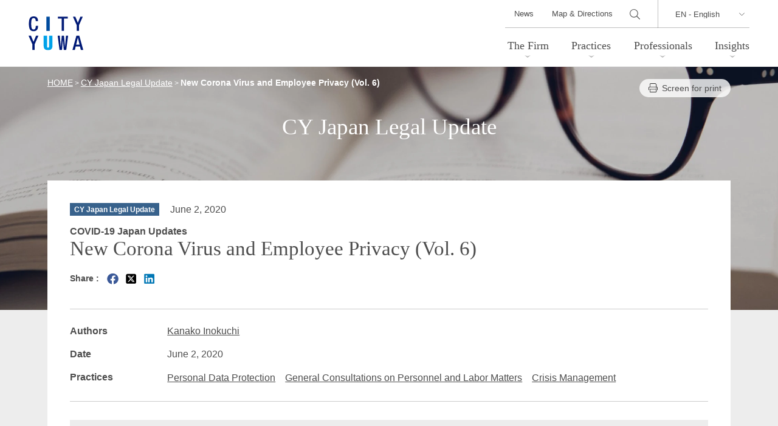

--- FILE ---
content_type: text/html; charset=UTF-8
request_url: https://www.city-yuwa.com/global/en/legalupdate/covid-19_vol6/
body_size: 8179
content:
<!DOCTYPE html>
<html lang="en-US">
<head>
<meta charset="UTF-8" />
<meta http-equiv="X-UA-Compatible" content="IE=edge" />
<meta name="viewport" content="width=device-width, initial-scale=1.0" />
<link rel="shortcut icon" sizes="16x16 24x24 32x32 48x48 64x64 96x96" href="https://www.city-yuwa.com/global/en/wp-content/themes/city-yuwa-global/dist/images/setting/favicon.ico" type="image/x-icon">
<link rel="apple-touch-icon" sizes="288x288" href="https://www.city-yuwa.com/global/en/wp-content/themes/city-yuwa-global/dist/images/setting/apple-touch-icon.png">


<meta name='robots' content='index, follow, max-image-preview:large, max-snippet:-1, max-video-preview:-1' />
	<style>img:is([sizes="auto" i], [sizes^="auto," i]) { contain-intrinsic-size: 3000px 1500px }</style>
	
	<title>New Corona Virus and Employee Privacy (Vol. 6) | CITY-YUWA PARTNERS</title>
	<meta name="description" content="New Corona Virus and Employee Privacy (Vol. 6)" />
	<link rel="canonical" href="https://www.city-yuwa.com/global/en/legalupdate/covid-19_vol6/" />
	<meta property="og:locale" content="en_US" />
	<meta property="og:type" content="article" />
	<meta property="og:title" content="New Corona Virus and Employee Privacy (Vol. 6) | CITY-YUWA PARTNERS" />
	<meta property="og:description" content="New Corona Virus and Employee Privacy (Vol. 6)" />
	<meta property="og:url" content="https://www.city-yuwa.com/global/en/legalupdate/covid-19_vol6/" />
	<meta property="og:site_name" content="CITY-YUWA PARTNERS" />
	<meta property="article:modified_time" content="2023-02-21T02:51:45+00:00" />
	<meta property="og:image" content="https://www.city-yuwa.com/global/en/wp-content/uploads/sites/2/2025/12/ogp.png" />
	<meta property="og:image:width" content="1200" />
	<meta property="og:image:height" content="630" />
	<meta property="og:image:type" content="image/png" />
	<meta name="twitter:card" content="summary_large_image" />
	<script type="application/ld+json" class="yoast-schema-graph">{"@context":"https://schema.org","@graph":[{"@type":"WebPage","@id":"https://www.city-yuwa.com/global/en/legalupdate/covid-19_vol6/","url":"https://www.city-yuwa.com/global/en/legalupdate/covid-19_vol6/","name":"New Corona Virus and Employee Privacy (Vol. 6) | CITY-YUWA PARTNERS","isPartOf":{"@id":"https://www.city-yuwa.com/global/en/#website"},"datePublished":"2020-06-01T15:00:00+00:00","dateModified":"2023-02-21T02:51:45+00:00","description":"New Corona Virus and Employee Privacy (Vol. 6)","breadcrumb":{"@id":"https://www.city-yuwa.com/global/en/legalupdate/covid-19_vol6/#breadcrumb"},"inLanguage":"en-US","potentialAction":[{"@type":"ReadAction","target":["https://www.city-yuwa.com/global/en/legalupdate/covid-19_vol6/"]}]},{"@type":"BreadcrumbList","@id":"https://www.city-yuwa.com/global/en/legalupdate/covid-19_vol6/#breadcrumb","itemListElement":[{"@type":"ListItem","position":1,"name":"ホーム","item":"https://www.city-yuwa.com/global/en/"},{"@type":"ListItem","position":2,"name":"New Corona Virus and Employee Privacy (Vol. 6)"}]},{"@type":"WebSite","@id":"https://www.city-yuwa.com/global/en/#website","url":"https://www.city-yuwa.com/global/en/","name":"CITY-YUWA PARTNERS","description":"","potentialAction":[{"@type":"SearchAction","target":{"@type":"EntryPoint","urlTemplate":"https://www.city-yuwa.com/global/en/?s={search_term_string}"},"query-input":{"@type":"PropertyValueSpecification","valueRequired":true,"valueName":"search_term_string"}}],"inLanguage":"en-US"}]}</script>


<link rel='stylesheet' id='wp-block-library-css' href='https://www.city-yuwa.com/global/en/wp-includes/css/dist/block-library/style.min.css' type='text/css' media='all' />
<style id='classic-theme-styles-inline-css' type='text/css'>
/*! This file is auto-generated */
.wp-block-button__link{color:#fff;background-color:#32373c;border-radius:9999px;box-shadow:none;text-decoration:none;padding:calc(.667em + 2px) calc(1.333em + 2px);font-size:1.125em}.wp-block-file__button{background:#32373c;color:#fff;text-decoration:none}
</style>
<link rel='stylesheet' id='css-main-css' href='https://www.city-yuwa.com/global/en/wp-content/themes/city-yuwa-global/dist/css/main.css?260106050524' type='text/css' media='all' />
<link rel='stylesheet' id='css-global-css' href='https://www.city-yuwa.com/global/en/wp-content/themes/city-yuwa-global/dist/css/global.css?251208011359' type='text/css' media='all' />
<link rel="https://api.w.org/" href="https://www.city-yuwa.com/global/en/wp-json/" /><link rel="alternate" title="JSON" type="application/json" href="https://www.city-yuwa.com/global/en/wp-json/wp/v2/t_legalupdate/14344" /><link rel="EditURI" type="application/rsd+xml" title="RSD" href="https://www.city-yuwa.com/global/en/xmlrpc.php?rsd" />
<link rel='shortlink' href='https://www.city-yuwa.com/global/en/?p=14344' />
<link rel="alternate" title="oEmbed (JSON)" type="application/json+oembed" href="https://www.city-yuwa.com/global/en/wp-json/oembed/1.0/embed?url=https%3A%2F%2Fwww.city-yuwa.com%2Fglobal%2Fen%2Flegalupdate%2Fcovid-19_vol6%2F" />
<link rel="alternate" title="oEmbed (XML)" type="text/xml+oembed" href="https://www.city-yuwa.com/global/en/wp-json/oembed/1.0/embed?url=https%3A%2F%2Fwww.city-yuwa.com%2Fglobal%2Fen%2Flegalupdate%2Fcovid-19_vol6%2F&#038;format=xml" />
<link rel="canonical" href="https://www.city-yuwa.com/global/en/legalupdate/covid-19_vol6/">

<!-- Google Tag Manager -->
<script>(function(w,d,s,l,i){w[l]=w[l]||[];w[l].push({'gtm.start':
new Date().getTime(),event:'gtm.js'});var f=d.getElementsByTagName(s)[0],
j=d.createElement(s),dl=l!='dataLayer'?'&l='+l:'';j.async=true;j.src=
'https://www.googletagmanager.com/gtm.js?id='+i+dl;f.parentNode.insertBefore(j,f);
})(window,document,'script','dataLayer','GTM-KXNNFZC');</script>
<!-- End Google Tag Manager -->
</head>

<!-- Google Tag Manager (noscript) -->
<noscript><iframe src=https://www.googletagmanager.com/ns.html?id=GTM-KXNNFZC
height="0" width="0" style="display:none;visibility:hidden"></iframe></noscript>
<!-- End Google Tag Manager (noscript) -->

<body class="wp-singular t_legalupdate-template-default single single-t_legalupdate postid-14344 wp-theme-city-yuwa-global transition-none nav-close site-2 site-enfont loading">

<header class="global-header">
	<div class="outer-box">
					<div class="site-branding"><a href="https://www.city-yuwa.com/global/en/">
			<img src="https://www.city-yuwa.com/global/en/wp-content/themes/city-yuwa-global/dist/images/logo.svg?v=2" alt="CITY-YUWA PARTNERS"></a></div>
				<nav id="site-navigation" class="main-navigation" data-header-over="true" data-slide="right">
			<div class="nav-wrapper">
				<div class="nav-stage">
					<div class="language-area">
						<div class="language-select">
														<select name="" id="" onChange="location.href=value;">
								<option value="/">JP - 日本語</option>
								<option value="/global/en/" selected>EN - English</option>
								<option value="/global/de/" >DE - DEUTSCH</option>
								<option value="/global/cn/" >CN - 中文(简体)</option>
								<option value="/global/kr/" >KR - 한국어</option>
							</select>
						</div>
					</div><!-- /.language-area -->

					<div class="search-area">
						<input type="checkbox" name="search-visible" id="search-visible">
						<form action="/global/en/search/" class="header-search" id="cse-search-box" role="search">
							<input type="hidden" name="cx" value="006830969433010821149:i-mpjfgqvq8">
							<input type="hidden" name="cof" value="FORID:10;NB:1">
							<input type="hidden" name="ie" value="UTF-8">
							<input type="text" class="text" name="q" value="" id="search-input">
							<input type="submit" class="submit" name="sa" value="" id="s-btn-area">
						</form>
						<label class="search-btn" for="search-visible"></label>
						
					</div><!-- /.search-area -->

										<ul class="globalMenu">
						<li class="parent-link menu-has-children">
															<a href="/global/en/overview/">The Firm</a>
								<div class="lowerMenu-layer">
									<div class="heading03">The Firm</div>
									<ul class="lowestMenu">
										<li class="page_item page-item-11554"><a href="https://www.city-yuwa.com/global/en/overview/trait/">About City-Yuwa</a></li>
<li class="page_item page-item-11557"><a href="https://www.city-yuwa.com/global/en/overview/about/">Firm Overview</a></li>
<li class="page_item page-item-11559"><a href="https://www.city-yuwa.com/global/en/overview/history/">Firm History</a></li>
<li class="page_item page-item-11561"><a href="https://www.city-yuwa.com/global/en/overview/accessmap/">Map &amp; Directions</a></li>
									</ul>
								</div>
													</li>
						<li class="parent-link">
							<a href="/global/en/practices/">Practices</a>
							<div class="lowerMenu-layer">
								<div class="heading03">Practices</div>
								<ul class="lowestMenu">
									<li class="page_item page-item-12704 page_item_has_children"><a href="https://www.city-yuwa.com/global/en/practices/corporate/">General Corporate</a></li>
<li class="page_item page-item-12708 page_item_has_children"><a href="https://www.city-yuwa.com/global/en/practices/banking-finance/">Banking, Finance, Financial Services</a></li>
<li class="page_item page-item-12712 page_item_has_children"><a href="https://www.city-yuwa.com/global/en/practices/mergers-and-acquisitions/">M&#038;A</a></li>
<li class="page_item page-item-12710 page_item_has_children"><a href="https://www.city-yuwa.com/global/en/practices/real-estate/">Real Estate</a></li>
<li class="page_item page-item-5379"><a href="https://www.city-yuwa.com/global/en/practices/bankruptcy-and-restructuring/">Bankruptcy and Restructuring</a></li>
<li class="page_item page-item-5365 page_item_has_children"><a href="https://www.city-yuwa.com/global/en/practices/litigation/">Litigation / Disputes Resolution</a></li>
<li class="page_item page-item-5349 page_item_has_children"><a href="https://www.city-yuwa.com/global/en/practices/ip-it/">Intellectual Property and Information Technology</a></li>
<li class="page_item page-item-5341 page_item_has_children"><a href="https://www.city-yuwa.com/global/en/practices/labor-and-employment/">Labor and Employment</a></li>
<li class="page_item page-item-5329 page_item_has_children"><a href="https://www.city-yuwa.com/global/en/practices/international-transactions/">International Transactions</a></li>
<li class="page_item page-item-5327"><a href="https://www.city-yuwa.com/global/en/practices/international-trade/">International Trade / Economic Security</a></li>
<li class="page_item page-item-5319 page_item_has_children"><a href="https://www.city-yuwa.com/global/en/practices/crisis-management-compliance/">Crisis Management / Compliance</a></li>
<li class="page_item page-item-5317"><a href="https://www.city-yuwa.com/global/en/practices/antitrust-competition/">Antitrust and Competition</a></li>
<li class="page_item page-item-5315"><a href="https://www.city-yuwa.com/global/en/practices/environmental-law/">Environmental Law</a></li>
<li class="page_item page-item-5313"><a href="https://www.city-yuwa.com/global/en/practices/maritime-law/">Maritime Law</a></li>
<li class="page_item page-item-5311"><a href="https://www.city-yuwa.com/global/en/practices/china-practice/">China Practice</a></li>
<li class="page_item page-item-5309"><a href="https://www.city-yuwa.com/global/en/practices/german-practice/">German Practice</a></li>
<li class="page_item page-item-5307"><a href="https://www.city-yuwa.com/global/en/practices/korea-practice/">Korea Practice</a></li>
<li class="page_item page-item-5560"><a href="https://www.city-yuwa.com/global/en/practices/vietnam-practice/">Vietnam Practice</a></li>
<li class="page_item page-item-5305"><a href="https://www.city-yuwa.com/global/en/practices/asia-practice/">Asia Practice</a></li>
<li class="page_item page-item-5303"><a href="https://www.city-yuwa.com/global/en/practices/marshall-islands-practice/">Marshall Islands Practice</a></li>
<li class="page_item page-item-5293 page_item_has_children"><a href="https://www.city-yuwa.com/global/en/practices/energy-and-natural-resources/">Energy and Natural Resources</a></li>
<li class="page_item page-item-5291"><a href="https://www.city-yuwa.com/global/en/practices/life-sciences/">Life Sciences / Pharmaceuticals</a></li>
<li class="page_item page-item-5285 page_item_has_children"><a href="https://www.city-yuwa.com/global/en/practices/consumer-services/">Consumer Services</a></li>
<li class="page_item page-item-5283"><a href="https://www.city-yuwa.com/global/en/practices/food-products/">Food Products</a></li>
<li class="page_item page-item-5281"><a href="https://www.city-yuwa.com/global/en/practices/health-care/">Health Care</a></li>
<li class="page_item page-item-5279"><a href="https://www.city-yuwa.com/global/en/practices/manufacturing/">Manufacturing</a></li>
<li class="page_item page-item-5277"><a href="https://www.city-yuwa.com/global/en/practices/fashion-and-retail/">Fashion and Retail</a></li>
<li class="page_item page-item-5275"><a href="https://www.city-yuwa.com/global/en/practices/transportation-and-logistics/">Transportation and Logistics</a></li>
<li class="page_item page-item-5273"><a href="https://www.city-yuwa.com/global/en/practices/hotels-and-leisure/">Hotels and Leisure</a></li>
<li class="page_item page-item-5271"><a href="https://www.city-yuwa.com/global/en/practices/tmt/">TMT</a></li>
<li class="page_item page-item-5269"><a href="https://www.city-yuwa.com/global/en/practices/crypto-assets-nfts/">Crypto Assets / NFTs</a></li>
<li class="page_item page-item-5267"><a href="https://www.city-yuwa.com/global/en/practices/construction/">Construction</a></li>
<li class="page_item page-item-5265"><a href="https://www.city-yuwa.com/global/en/practices/entertainment-sports/">Entertainment / Sports</a></li>
<li class="page_item page-item-5263"><a href="https://www.city-yuwa.com/global/en/practices/probate-estates-wealth-management/">Probate / Estates / Wealth Management</a></li>
<li class="page_item page-item-5261"><a href="https://www.city-yuwa.com/global/en/practices/infrastructure/">Infrastructure / PFI / PPP</a></li>
								</ul>
							</div>
						</li>
						<li class="parent-link menu-has-children">
							<a href="/global/en/attorneys/">Professionals</a>
							<div class="lowerMenu-layer">
								<div class="heading03">Professionals</div>
								<div class="flex attorneys-box">
								<ul class="lowestMenu">
									<li><a href="/global/en/attorneys/">Browse by category</a></li>
									<li><a href="/global/en/attorneys/?tab=name">Browse by name</a></li>
								</ul>
								<form action="/global/en/attorneys/" method="post"  name="searchWord" class="search-text-form">
										<input class="search-textfield" name="s_word" type="text" placeholder="" />
										<button type="submit" class="s-btn-area"><div class="search-btn">Search</div></button>
									</form>
								</div>
							</div>
						</li>
						<li class="parent-link menu-has-children">
							<a href="/global/en/insights/">Insights</a>
							<div class="lowerMenu-layer">
								<div class="heading03">Insights</div>
								<ul class="lowestMenu">
									<li><a href="/global/en/publications/?cp=articles">Articles</a></li>
									<li><a href="/global/en/publications/?cp=books">Books</a></li>
									<li><a href="/global/en/seminars/">Seminars</a></li>
									<li><a href="/global/en/legalupdate/">CY Japan Legal Update</a></li>
									<!-- <li><a href="/global/en/glossary/">Legal Glossary</a></li> -->
								</ul>
							</div>
						</li>
					</ul>

					<div class="subMenu-area">
						<ul class="subMenu">
							<li><a href="/global/en/news/">News</a></li>
							<li><a href="/global/en/overview/accessmap/">Map & Directions</a></li>
							<!-- <li><a href="/global/en/contact/">Contact</a></li> -->
						</ul>
					</div><!-- /.subMenu-area -->

					<ul class="official-sns-list">
<li><a href="https://x.com/cityyuwa" target="_blank">
  <svg xmlns="http://www.w3.org/2000/svg" width="26" height="25" viewBox="0 0 26 25" aria-label="X">
    <g id="svg_g_x" data-name="vg_g_x" transform="translate(0.064 0.428)">
      <rect id="vg_g_x_9" data-name="vg_g_x_9" width="26" height="25" transform="translate(-0.064 -0.428)" fill="#333" opacity="0"/>
      <path id="logo" d="M12.946,9.413,21.044,0H19.125L12.094,8.173,6.477,0H0L8.493,12.36,0,22.231H1.919L9.345,13.6l5.931,8.631h6.477L12.946,9.413Zm-2.628,3.055-.86-1.231L2.611,1.445H5.558l5.525,7.9.86,1.231,7.182,10.273H16.178l-5.861-8.383Z" transform="translate(1.607 0.952)" fill="#333"/>
    </g>
  </svg>
</a></li>

<li><a href="https://www.linkedin.com/company/city-yuwa-partners/" target="_blank">
  <svg xmlns="http://www.w3.org/2000/svg" width="25" height="25" viewBox="0 0 25 25" aria-label="LinkedIn">
    <g id="svg_g_l" data-name="svg_g_l" transform="translate(0.325 0.428)">
      <rect id="svg_g_l_8" data-name="svg_g_l_8" width="25" height="25" transform="translate(-0.325 -0.428)" fill="#333" opacity="0"/>
      <path id="linkedin" d="M0,1.592A1.613,1.613,0,0,1,1.633,0H20.6a1.613,1.613,0,0,1,1.633,1.592V20.639A1.613,1.613,0,0,1,20.6,22.231H1.633A1.613,1.613,0,0,1,0,20.639ZM6.868,18.61V8.571H3.532V18.61ZM5.2,7.2a1.739,1.739,0,1,0,.022-3.468A1.739,1.739,0,1,0,5.178,7.2ZM12.02,18.61V13a2.265,2.265,0,0,1,.111-.814,1.825,1.825,0,0,1,1.712-1.22c1.207,0,1.69.92,1.69,2.27v5.37h3.336V12.852c0-3.085-1.645-4.518-3.84-4.518A3.315,3.315,0,0,0,12.02,9.991v.035H12l.022-.035V8.571H8.685c.042.942,0,10.039,0,10.039Z" transform="translate(1.389 0.952)" fill="#333"/>
    </g>
  </svg>
</a></li>



</ul>

				</div><!-- .nav-stage -->
			</div><!-- .nav-wrapper -->
		</nav>

		<!-- toggle -->
		<button class="toggle-btn">
			<span class="top"></span>
			<span class="middle"></span>
			<span class="bottom"></span>
		</button>
	</div>
</header>

<main id="primary" class="site-main" role="main">

<div class="content-header-image">
	<picture>
  <source
    media="(min-width: 769px)" type="image/webp" 
    srcset="https://www.city-yuwa.com/global/en/wp-content/themes/city-yuwa-global/dist/images/webp/header_publications_pc.webp">
  <source
    media="(min-width: 769px)"
    srcset="https://www.city-yuwa.com/global/en/wp-content/themes/city-yuwa-global/dist/images/header_publications_pc.jpg">
  <source
    media="(max-width: 768px)"  type="image/webp" 
    srcset="https://www.city-yuwa.com/global/en/wp-content/themes/city-yuwa-global/dist/images/webp/header_publications_sp.webp">
  <source
    media="(max-width: 768px)"
    srcset="https://www.city-yuwa.com/global/en/wp-content/themes/city-yuwa-global/dist/images/header_publications_sp.jpg">
  <img
    sizes="(min-width: 769px) 100vw, (min-width: 769px) 50vw, (max-width: 768px) 100vw, (max-width: 768px) 50vw"
    srcset="https://www.city-yuwa.com/global/en/wp-content/themes/city-yuwa-global/dist/images/header_publications_pc.jpg 769w,
    https://www.city-yuwa.com/global/en/wp-content/themes/city-yuwa-global/dist/images/header_publications_sp.jpg 250w"
    src="https://www.city-yuwa.com/global/en/wp-content/themes/city-yuwa-global/dist/images/header_publications_sp.jpg"
    loading="lazy"
    alt="New Corona Virus and Employee Privacy (Vol. 6)">
</picture></div>
<header class="content-header">
  <div class="outer-box">
    <div class="inner-box">
      <div class="page-info">
        <div class="breadcrumbs" typeof="BreadcrumbList" vocab="https://schema.org/">
          <!-- Breadcrumb NavXT 7.4.1 -->
<span property="itemListElement" typeof="ListItem"><a property="item" typeof="WebPage" title="Go to CITY-YUWA PARTNERS." href="https://www.city-yuwa.com/global/en" class="home" ><span property="name">HOME</span></a><meta property="position" content="1"></span> &gt; <span property="itemListElement" typeof="ListItem"><a property="item" typeof="WebPage" title="CY Japan Legal Updateへ移動する" href="https://www.city-yuwa.com/global/en/legalupdate/" class="t_legalupdate-root post post-t_legalupdate" ><span property="name">CY Japan Legal Update</span></a><meta property="position" content="2"></span> &gt; <span property="itemListElement" typeof="ListItem"><span property="name" class="post post-t_legalupdate current-item">New Corona Virus and Employee Privacy (Vol. 6)</span><meta property="url" content="https://www.city-yuwa.com/global/en/legalupdate/covid-19_vol6/"><meta property="position" content="3"></span>        </div>
        <div class="btn-box">
                    <a href="javascript:void(0);" class="btn-print width-auto" onclick="window.print();">Screen for print</a>
        </div>
      </div>
            <div class="page-title">CY Japan Legal Update</div>    </div>
  </div>
</header>


<div class="outer-box">
  <div class="inner-box">
    <div class="content-box">
            <div class="post-information">
                <div class="taxonomy-tag t_legalupdate">CY Japan Legal Update</div>
        <div class="date">June 2, 2020</div>      </div>
      <h1 class="heading-posttitle"><span>COVID-19 Japan Updates</span>New Corona Virus and Employee Privacy (Vol. 6)</h1>
      <div class="sns-postshare-box">
<div class="share-title">Share : </div>
<a href="http://www.facebook.com/share.php?u=https://www.city-yuwa.com/global/en/legalupdate/covid-19_vol6/" class="sns-icon" target="_blank"><i class="icon-facebook"></i></a>
<a href="http://twitter.com/share?text=New+Corona+Virus+and+Employee+Privacy+%28Vol.+6%29&url=https://www.city-yuwa.com/global/en/legalupdate/covid-19_vol6/" rel="nofollow" class="sns-icon" target="_blank"><i class="icon-twitter"></i></a>
<a href="https://www.linkedin.com/sharing/share-offsite/?url=https://www.city-yuwa.com/global/en/legalupdate/covid-19_vol6/" rel="nofollow" class="sns-icon" target="_blank"><i class="icon-linkedin"></i></a>
</div>

      
      <dl class="publication-dl">
                <dt>Authors</dt>
        <dd><a href="https://www.city-yuwa.com/global/en/attorneys/kanakoinokuchi/">Kanako Inokuchi</a></dd>
                                                <dt>Date          </dt>
        <dd>June 2, 2020</dd>
                        <dt>Practices</dt>
        <dd class="link-adjustment"><ul class="practice_list"><li><a href="/global/en/practices/corporate/personal-data-protection/">Personal Data Protection</a></li><li><a href="/global/en/practices/labor-and-employment/general-consultations-on-personnel-and-labor-matters/">General Consultations on Personnel and Labor Matters</a></li><li><a href="/global/en/practices/crisis-management-compliance/crisis-management/">Crisis Management</a></li></ul></dd>
              </dl>
      
      
      
            <div class="documents-box wysiwyg"><div class="document-title">PDF</div><ul><li><a href="https://www.city-yuwa.com/english/COVID-19/shared/pdf/COVID-19_vol6.pdf" target="_blank">New Corona Virus and Employee Privacy</a></li></ul></div>
      
      <h3 class="heading03">COVID-19 Japan Updates</h3><ul class="disc-list mb3">            <li><a href="https://www.city-yuwa.com/global/en/legalupdate/covid-19_vol8/">COVID-19 and Force Majeure under Japanese New Contract law (Vol. 8)</a></li>
                      <li><a href="https://www.city-yuwa.com/global/en/legalupdate/covid-19_vol7/">Overview of Bankruptcy Proceedings in Japan and the Impact of COVID-19 (Vol. 7)</a></li>
                      <li><a href="https://www.city-yuwa.com/global/en/legalupdate/covid-19_vol5/">Labor Law (3) (Vol. 5)</a></li>
                      <li><a href="https://www.city-yuwa.com/global/en/legalupdate/covid-19_vol14/">Labor Law (2) (Vol. 4)</a></li>
                      <li><a href="https://www.city-yuwa.com/global/en/legalupdate/covid-19_vol3/">Legal Framework of the State of Emergency in Japan (Vol. 3)</a></li>
                      <li><a href="https://www.city-yuwa.com/global/en/legalupdate/covid-19_vol2/">Japan Immigration Response to COVID-19 (Vol. 2)</a></li>
                      <li><a href="https://www.city-yuwa.com/global/en/legalupdate/covid-19_vol1/">Labor Law (1) (Vol. 1)</a></li>
          </ul>      
      

<h2 class="heading03">Related papers, books, newsletters, etc.</h2>
  <div class="swiper-block">
  <div class="panel-list-box swiper relation-slider"><ul class="swiper-wrapper">
  <li class="swiper-slide">
  <a href="https://www.city-yuwa.com/global/en/seminars/17578/">      <div class="text-box">
      <div class="taxonomy-tag t_seminars">Seminars</div>
      <div class="status-tag reception">Registration now open</div>      <div class="title">“Key Points for Labor Consultations that Every Labor Consultant Should Know in the AI Era”</div>
      <div class="attorneys">
        Yota Iemura　      </div>
      <div class="date">Wednesday, February 4, 2026, 9:30-10:30			<br />
</div>      
      <div class="practices">Practices : General Consultations on Personnel and Labor Matters　Labor Litigation and Arbitration　</div>    </div>
      </a></li>
<li class="swiper-slide">
  <a href="https://www.city-yuwa.com/global/en/publications/articles/17415/">      <div class="text-box">
      <div class="taxonomy-tag publication">Articles</div>
            <div class="title">&#8220;Privacy, Data Protection and Cybersecurity(Japan Chapter), Edition 12&#8221;</div>
      <div class="attorneys">
        Kanako Inokuchi　Sotaro Matsuo　Yuki Takahashi　Shoko Tanaka　      </div>
      <div class="date">October 2025</div>      
      <div class="practices">Practices : Personal Data Protection　</div>    </div>
      </a></li>
<li class="swiper-slide">
  <a href="https://www.city-yuwa.com/global/en/publications/articles/17397/">      <div class="text-box">
      <div class="taxonomy-tag publication">Articles</div>
            <div class="title">&#8220;Arbeiten bis 70 – Neue Regeln, neue Chancen&#8221;</div>
      <div class="attorneys">
        Sayako Tsukamoto　Ulrich Hildenbrand　      </div>
      <div class="date">September 2025</div>      
      <div class="practices">Practices : General Corporate　General Consultations on Personnel and Labor Matters　German Practice　</div>    </div>
      </a></li>
<li class="swiper-slide">
  <a href="https://www.city-yuwa.com/global/en/seminars/17356/">      <div class="text-box">
      <div class="taxonomy-tag t_seminars">Seminars</div>
            <div class="title"><span>Seminar Hosted by Kaonavi and HRbase</span>Practical Responses to Employees Involved in Harassment Issues ~ Key Considerations for Disciplinary Action, Voluntary Encouragement of Resignation, and Dismissal ~</div>
      <div class="attorneys">
        Yota Iemura　      </div>
      <div class="date">Wednesday, October 8, 2025 13:00-14:15			</div>      
      <div class="practices">Practices : General Corporate　General Consultations on Personnel and Labor Matters　Labor Litigation and Arbitration　Crisis Management　Compliance and Internal Control　...</div>    </div>
      </a></li>
<li class="swiper-slide">
  <a href="https://www.city-yuwa.com/global/en/seminars/17167/">      <div class="text-box">
      <div class="taxonomy-tag t_seminars">Seminars</div>
            <div class="title"><span>The 1st Training Session of 2025, Bunkyo Branch, Tokyo Labor and Social Security Attorney’s Associations			</span>Prevention of and Practical Response to Workplace Problems Based on Judicial Precedents</div>
      <div class="attorneys">
        Yota Iemura　      </div>
      <div class="date">Wednesday, July 30, 2025 18:30-20:00			<br />
</div>      
      <div class="practices">Practices : General Corporate　General Consultations on Personnel and Labor Matters　Labor Litigation and Arbitration　Crisis Management　Compliance and Internal Control　...</div>    </div>
      </a></li>
<li class="swiper-slide">
  <a href="https://www.city-yuwa.com/global/en/seminars/17137/">      <div class="text-box">
      <div class="taxonomy-tag t_seminars">Seminars</div>
            <div class="title"><span>Corporate Seminar Hosted by HRbase			</span>Practical Approaches to Handle Sexual Harassment, Workplace Bullying and Harassment from Customers that Are Useful in the Workplace</div>
      <div class="attorneys">
        Yota Iemura　      </div>
      <div class="date">Wednesday, May 28, 2025 14:00-15:30			</div>      
      <div class="practices">Practices : General Corporate　General Consultations on Personnel and Labor Matters　Labor Litigation and Arbitration　Crisis Management　Compliance and Internal Control　...</div>    </div>
      </a></li>
<li class="swiper-slide">
  <a href="https://www.city-yuwa.com/global/en/seminars/17100/">      <div class="text-box">
      <div class="taxonomy-tag t_seminars">Seminars</div>
            <div class="title">2nd Generative AI x Legal JaDHA Open Seminar</div>
      <div class="attorneys">
        Mika Okada　Yudai Oka　Kaoru Vaheisvaran　Rie Hosaka　Yota Iemura　...      </div>
      <div class="date">May 12, 2025 14:00 - 16:00</div>      
      <div class="practices">Practices : Personal Data Protection　Unfair Competition, Designs, Trademarks and Copyrights　China Practice　Korea Practice　Life Sciences / Pharmaceuticals　...</div>    </div>
      </a></li>
<li class="swiper-slide">
  <a href="https://www.city-yuwa.com/global/en/publications/articles/17052/">      <div class="text-box">
      <div class="taxonomy-tag publication">Articles</div>
            <div class="title">&#8220;LGBTQIA+ in Japan: Arbeitsrechtliche Herausforderungen und Lösungsansätze&#8221;</div>
      <div class="attorneys">
        Sayako Tsukamoto　      </div>
      <div class="date">December 2024</div>      
      <div class="practices">Practices : General Corporate　General Consultations on Personnel and Labor Matters　German Practice　</div>    </div>
      </a></li>
<li class="swiper-slide">
  <a href="https://www.city-yuwa.com/global/en/publications/articles/16817/">      <div class="text-box">
      <div class="taxonomy-tag publication">Articles</div>
            <div class="title">&#8220;2024 WLG Whistleblower Guide: Japan&#8221;</div>
      <div class="attorneys">
        Yasuyuki Kuribayashi　Yuki Takahashi　      </div>
      <div class="date">November 2024</div>      
      <div class="practices">Practices : General Corporate　General Consultations on Personnel and Labor Matters　Compliance and Internal Control　Whistle Blowing and Grievance　</div>    </div>
      </a></li>
  </ul>
  </div>
  <div class="swiper-navigation">
    <div class="swiper-button-prev prev"></div>
    <div class="swiper-button-next next"></div>
  </div>
  </div><!--/.swiper-block-->
  <form method="post" name="searchPublications" action="https://www.city-yuwa.com/global/en/publications/" class="searchlink-form">
  <input type="hidden" name="s_practices[]" value="t_personal-data-protection"><input type="hidden" name="s_practices[]" value="t_general-consultations-on-personnel-and-labor-matters"><input type="hidden" name="s_practices[]" value="t_crisis-management">  <p><a href="javascript:searchPublications.submit()" class="text-link">Related papers, books, newsletters, etc.</a>
  </p>
  </form>

    <form method="post" name="searchRelatedSeminars" action="https://www.city-yuwa.com/global/en/seminars/related-seminars/" class="searchlink-form">
  <input type="hidden" name="s_practices[]" value="t_personal-data-protection"><input type="hidden" name="s_practices[]" value="t_general-consultations-on-personnel-and-labor-matters"><input type="hidden" name="s_practices[]" value="t_crisis-management">  <p><a href="javascript:searchRelatedSeminars.submit()" class="text-link">Related seminars</a></p>
  </form>
       </div>
      </div>
</div>

</main>

<div class="pagetop hidden"><a href="#top">TOP</a></div>

<footer class="global-footer">
	<div class="outer-box">
		<div class="inner-box">
			<div class="logo-box">
				<div class="logo"><a href="https://www.city-yuwa.com/global/en/">CITY-YUWA PARTNERS</a></div>

				<div class="logo-sub"><a href="https://www.city-yuwa.com/global/en/">CITY-YUWA PARTNERS</a></div>
			</div>

			<div class="footer-navigation">
				<div class="col">
					<div class="cat-title"><a href="/global/en/overview/">The Firm</a></div>
					<ul class="cat-menu">
						<li><a href="/global/en/overview/trait/">About City-Yuwa</a></li>
						<li><a href="/global/en/overview/about/">Firm Overview</a></li>
						<li><a href="/global/en/overview/history/">Firm History</a></li>
						<li><a href="/global/en/overview/accessmap/">Map & Directions</a></li>
					</ul>
				</div><!--/.col-->
				<div class="col">
					<div class="cat-title"><a href="/global/en/practices/">Practices</a></div>
					<ul class="cat-menu">
						<li class="page_item page-item-12704 page_item_has_children"><a href="https://www.city-yuwa.com/global/en/practices/corporate/">General Corporate</a></li>
<li class="page_item page-item-12708 page_item_has_children"><a href="https://www.city-yuwa.com/global/en/practices/banking-finance/">Banking, Finance, Financial Services</a></li>
<li class="page_item page-item-12712 page_item_has_children"><a href="https://www.city-yuwa.com/global/en/practices/mergers-and-acquisitions/">M&#038;A</a></li>
<li class="page_item page-item-12710 page_item_has_children"><a href="https://www.city-yuwa.com/global/en/practices/real-estate/">Real Estate</a></li>
<li class="page_item page-item-5379"><a href="https://www.city-yuwa.com/global/en/practices/bankruptcy-and-restructuring/">Bankruptcy and Restructuring</a></li>
<li class="page_item page-item-5365 page_item_has_children"><a href="https://www.city-yuwa.com/global/en/practices/litigation/">Litigation / Disputes Resolution</a></li>
<li class="page_item page-item-5349 page_item_has_children"><a href="https://www.city-yuwa.com/global/en/practices/ip-it/">Intellectual Property and Information Technology</a></li>
<li class="page_item page-item-5341 page_item_has_children"><a href="https://www.city-yuwa.com/global/en/practices/labor-and-employment/">Labor and Employment</a></li>
<li class="page_item page-item-5329 page_item_has_children"><a href="https://www.city-yuwa.com/global/en/practices/international-transactions/">International Transactions</a></li>
<li class="page_item page-item-5327"><a href="https://www.city-yuwa.com/global/en/practices/international-trade/">International Trade / Economic Security</a></li>
<li class="page_item page-item-5319 page_item_has_children"><a href="https://www.city-yuwa.com/global/en/practices/crisis-management-compliance/">Crisis Management / Compliance</a></li>
<li class="page_item page-item-5317"><a href="https://www.city-yuwa.com/global/en/practices/antitrust-competition/">Antitrust and Competition</a></li>
<li class="page_item page-item-5315"><a href="https://www.city-yuwa.com/global/en/practices/environmental-law/">Environmental Law</a></li>
<li class="page_item page-item-5313"><a href="https://www.city-yuwa.com/global/en/practices/maritime-law/">Maritime Law</a></li>
<li class="page_item page-item-5311"><a href="https://www.city-yuwa.com/global/en/practices/china-practice/">China Practice</a></li>
<li class="page_item page-item-5309"><a href="https://www.city-yuwa.com/global/en/practices/german-practice/">German Practice</a></li>
<li class="page_item page-item-5307"><a href="https://www.city-yuwa.com/global/en/practices/korea-practice/">Korea Practice</a></li>
<li class="page_item page-item-5560"><a href="https://www.city-yuwa.com/global/en/practices/vietnam-practice/">Vietnam Practice</a></li>
<li class="page_item page-item-5305"><a href="https://www.city-yuwa.com/global/en/practices/asia-practice/">Asia Practice</a></li>
<li class="page_item page-item-5303"><a href="https://www.city-yuwa.com/global/en/practices/marshall-islands-practice/">Marshall Islands Practice</a></li>
<li class="page_item page-item-5293 page_item_has_children"><a href="https://www.city-yuwa.com/global/en/practices/energy-and-natural-resources/">Energy and Natural Resources</a></li>
<li class="page_item page-item-5291"><a href="https://www.city-yuwa.com/global/en/practices/life-sciences/">Life Sciences / Pharmaceuticals</a></li>
<li class="page_item page-item-5285 page_item_has_children"><a href="https://www.city-yuwa.com/global/en/practices/consumer-services/">Consumer Services</a></li>
<li class="page_item page-item-5283"><a href="https://www.city-yuwa.com/global/en/practices/food-products/">Food Products</a></li>
<li class="page_item page-item-5281"><a href="https://www.city-yuwa.com/global/en/practices/health-care/">Health Care</a></li>
<li class="page_item page-item-5279"><a href="https://www.city-yuwa.com/global/en/practices/manufacturing/">Manufacturing</a></li>
<li class="page_item page-item-5277"><a href="https://www.city-yuwa.com/global/en/practices/fashion-and-retail/">Fashion and Retail</a></li>
<li class="page_item page-item-5275"><a href="https://www.city-yuwa.com/global/en/practices/transportation-and-logistics/">Transportation and Logistics</a></li>
<li class="page_item page-item-5273"><a href="https://www.city-yuwa.com/global/en/practices/hotels-and-leisure/">Hotels and Leisure</a></li>
<li class="page_item page-item-5271"><a href="https://www.city-yuwa.com/global/en/practices/tmt/">TMT</a></li>
<li class="page_item page-item-5269"><a href="https://www.city-yuwa.com/global/en/practices/crypto-assets-nfts/">Crypto Assets / NFTs</a></li>
<li class="page_item page-item-5267"><a href="https://www.city-yuwa.com/global/en/practices/construction/">Construction</a></li>
<li class="page_item page-item-5265"><a href="https://www.city-yuwa.com/global/en/practices/entertainment-sports/">Entertainment / Sports</a></li>
<li class="page_item page-item-5263"><a href="https://www.city-yuwa.com/global/en/practices/probate-estates-wealth-management/">Probate / Estates / Wealth Management</a></li>
<li class="page_item page-item-5261"><a href="https://www.city-yuwa.com/global/en/practices/infrastructure/">Infrastructure / PFI / PPP</a></li>
					</ul>
				</div><!--/.col-->
				<div class="col">
					<div class="cat-title"><a href="/global/en/attorneys/">Professionals</a></div>
					<ul class="cat-menu">
						<li><a href="/global/en/attorneys/?ps=10">Partner</a></li>
						<li><a href="/global/en/attorneys/?ps=20">Of Counsel</a></li>
						<!-- <li><a href="/global/en/attorneys/?ps=30">Special Counsel</a></li> -->
						<li><a href="/global/en/attorneys/?ps=40">Counsel</a></li>
						<li><a href="/global/en/attorneys/?ps=50">Associate</a></li>
						<li><a href="/global/en/attorneys/?ps=60">Registered Foreign Lawyer</a></li>
						<li><a href="/global/en/attorneys/?ps=70">Foreign Attorney</a></li>
						<li><a href="/global/en/attorneys/?ps=80">Judicial Scrivener</a></li>
					</ul>
				</div><!--/.col-->
				<div class="col">
					<div class="cat-title"><a href="/global/en/insights/">Insights</a></div>
					<ul class="cat-menu">
						<li><a href="/global/en/publications/?cp=articles">Articles</a></li>
						<li><a href="/global/en/publications/?cp=books">Books</a></li>
						<li><a href="/global/en/seminars/">Seminars</a></li>
						<li><a href="/global/en/legalupdate/">CY Japan Legal Update</a></li>
						<!-- <li><a href="/global/en/glossary/">Legal Glossary</a></li> -->
						
					</ul>
				</div><!--/.col-->
			</div>
			<div class="footer-sub-navigation">
					<ul class="main-menu">
						<li><a href="/global/en/news/">News</a></li>
						<li><a href="/global/en/useful/">Useful Links</a></li>
					</ul>
					<ul class="sub-menu">
						<li><a href="/global/en/privacy-policy/">Privacy Policy</a></li>
						<li><a href="/global/en/security/">Security Policy</a></li>
						<li><a href="/global/en/disclaim/">Disclaimers</a></li>
						<li><a href="/global/en/copyright/">Terms of Use</a></li>
						<li><a href="/global/en/sitemap/">Sitemap</a></li>
					</ul>
				</div><!--/.col-->

			<ul class="official-sns-list">
<li><a href="https://x.com/cityyuwa" target="_blank">
  <svg xmlns="http://www.w3.org/2000/svg" width="26" height="25" viewBox="0 0 26 25" aria-label="X">
    <g id="svg_g_x" data-name="vg_g_x" transform="translate(0.064 0.428)">
      <rect id="vg_g_x_9" data-name="vg_g_x_9" width="26" height="25" transform="translate(-0.064 -0.428)" fill="#333" opacity="0"/>
      <path id="logo" d="M12.946,9.413,21.044,0H19.125L12.094,8.173,6.477,0H0L8.493,12.36,0,22.231H1.919L9.345,13.6l5.931,8.631h6.477L12.946,9.413Zm-2.628,3.055-.86-1.231L2.611,1.445H5.558l5.525,7.9.86,1.231,7.182,10.273H16.178l-5.861-8.383Z" transform="translate(1.607 0.952)" fill="#333"/>
    </g>
  </svg>
</a></li>

<li><a href="https://www.linkedin.com/company/city-yuwa-partners/" target="_blank">
  <svg xmlns="http://www.w3.org/2000/svg" width="25" height="25" viewBox="0 0 25 25" aria-label="LinkedIn">
    <g id="svg_g_l" data-name="svg_g_l" transform="translate(0.325 0.428)">
      <rect id="svg_g_l_8" data-name="svg_g_l_8" width="25" height="25" transform="translate(-0.325 -0.428)" fill="#333" opacity="0"/>
      <path id="linkedin" d="M0,1.592A1.613,1.613,0,0,1,1.633,0H20.6a1.613,1.613,0,0,1,1.633,1.592V20.639A1.613,1.613,0,0,1,20.6,22.231H1.633A1.613,1.613,0,0,1,0,20.639ZM6.868,18.61V8.571H3.532V18.61ZM5.2,7.2a1.739,1.739,0,1,0,.022-3.468A1.739,1.739,0,1,0,5.178,7.2ZM12.02,18.61V13a2.265,2.265,0,0,1,.111-.814,1.825,1.825,0,0,1,1.712-1.22c1.207,0,1.69.92,1.69,2.27v5.37h3.336V12.852c0-3.085-1.645-4.518-3.84-4.518A3.315,3.315,0,0,0,12.02,9.991v.035H12l.022-.035V8.571H8.685c.042.942,0,10.039,0,10.039Z" transform="translate(1.389 0.952)" fill="#333"/>
    </g>
  </svg>
</a></li>



</ul>

			<p class="copyright">Copyright&copy;CITY-YUWA PARTNERS All Rights Reserved.</p>
		</div>
	</div>
	
</footer>

<script type="speculationrules">
{"prefetch":[{"source":"document","where":{"and":[{"href_matches":"\/global\/en\/*"},{"not":{"href_matches":["\/global\/en\/wp-*.php","\/global\/en\/wp-admin\/*","\/global\/en\/wp-content\/uploads\/sites\/2\/*","\/global\/en\/wp-content\/*","\/global\/en\/wp-content\/plugins\/*","\/global\/en\/wp-content\/themes\/city-yuwa-global\/*","\/global\/en\/*\\?(.+)"]}},{"not":{"selector_matches":"a[rel~=\"nofollow\"]"}},{"not":{"selector_matches":".no-prefetch, .no-prefetch a"}}]},"eagerness":"conservative"}]}
</script>
<script type="text/javascript" src="https://www.city-yuwa.com/global/en/wp-content/themes/city-yuwa-global/dist/js/main.js?251204032523" id="js-main-js"></script>
</body>
</html>


--- FILE ---
content_type: image/svg+xml
request_url: https://www.city-yuwa.com/global/en/wp-content/themes/city-yuwa-global/dist/images/logo_short_w.svg
body_size: -224
content:
<svg data-name="レイヤー 2" xmlns="http://www.w3.org/2000/svg" viewBox="0 0 198.43 124.24"><path d="M64.58 1.02h12.24v52.22H64.58zm125.14 122.19h8.7l-14.3-52.22h-10.68l-14.3 52.22h8.7l3.08-12.8h15.72l3.08 12.8Zm-17.19-19.45 6.19-25.74h.15l6.19 25.74h-12.52ZM196.67 1.02h-8.7l-9.18 22.53-9.18-22.53h-8.7l13.71 31.23v20.99h8.34V32.25l13.71-31.23zM35.76 70.99h-8.7l-9.18 22.53L8.7 70.99H0l13.71 31.23v20.99h8.34v-20.99l13.71-31.23zm106.6-69.97H106.6v7.02h13.72v45.2h8.33V8.04h13.71V1.02zm-18.02 86.29-3.12 35.9h-8.91l-6.75-52.22h7.68l3.41 40.59h.29l3.52-40.59h8.04l3.53 40.59h.29l3.41-40.59h7.67l-6.74 52.22h-8.91l-3.12-35.9h-.29zM70.7 115.02c.9 0 1.79-.34 2.47-1.02 1.21-1.21 1.21-2.91 1.21-5.34V71h12.24v37.66c0 11.62-7.59 15.58-15.93 15.58s-15.93-3.96-15.93-15.58V71H67v37.66c0 2.43 0 4.13 1.21 5.34a3.49 3.49 0 0 0 2.47 1.02ZM25.93 17.33c0-8.66-3.06-11.04-7.46-11.04-6.14 0-8.92 4.02-8.92 20.84s2.78 20.84 8.92 20.84c4.8 0 7.75-3.46 7.75-13.46h8.34c0 12.51-4.75 19.75-16.09 19.75-13.24 0-17.26-8.48-17.26-27.13S5.23 0 18.47 0c9.92 0 15.8 4.92 15.8 16.6v.73h-8.34Z" style="fill:#fff" data-name="レイヤー 1"/></svg>

--- FILE ---
content_type: image/svg+xml
request_url: https://www.city-yuwa.com/global/en/wp-content/themes/city-yuwa-global/dist/images/icon_arrow_link.svg
body_size: -510
content:
<svg xmlns="http://www.w3.org/2000/svg" viewBox="0 0 512 512"><!--! Font Awesome Pro 6.2.0 by @fontawesome - https://fontawesome.com License - https://fontawesome.com/license (Commercial License) Copyright 2022 Fonticons, Inc.--><path d="M0 256c0 141.4 114.6 256 256 256s256-114.6 256-256S397.4 0 256 0 0 114.6 0 256zm241 121c-9.4 9.4-24.6 9.4-33.9 0s-9.4-24.6 0-33.9l87-87-87-87c-9.4-9.4-9.4-24.6 0-33.9s24.6-9.4 33.9 0L345 239c9.4 9.4 9.4 24.6 0 33.9L241 377z" fill="#3258a6"/></svg>

--- FILE ---
content_type: image/svg+xml
request_url: https://www.city-yuwa.com/global/en/wp-content/themes/city-yuwa-global/dist/images/icon_down.svg
body_size: -610
content:
<svg xmlns="http://www.w3.org/2000/svg" width="12.707" height="7.061"><path data-name="パス 6280" d="m.354.35 6 6 6-6" fill="none" stroke="#333"/></svg>

--- FILE ---
content_type: image/svg+xml
request_url: https://www.city-yuwa.com/global/en/wp-content/themes/city-yuwa-global/dist/images/logo_en_w.svg
body_size: 653
content:
<svg xmlns="http://www.w3.org/2000/svg" width="520.553" height="35.93"><defs><clipPath id="a"><path data-name="長方形 1511" fill="#fff" d="M0 0h520.553v35.93H0z"/></clipPath></defs><g data-name="グループ 2882" clip-path="url(#a)" fill="#fff"><path data-name="パス 6461" d="M25.8 11.141c-.966-4.851-4.851-7.3-9.606-7.3-8.17 0-11.626 6.721-11.626 13.88 0 7.826 3.456 14.361 11.671 14.361 6 0 9.459-4.231 9.894-9.894H30.7c-.87 8.55-6.2 13.739-14.846 13.739C5.195 35.93 0 28.052 0 18.062 0 8.118 5.668-.001 16.238-.001c7.156 0 13.062 3.845 14.119 11.142Z"/><path data-name="長方形 1509" d="M36.673.812h4.567V35.11h-4.567z"/><path data-name="パス 6462" d="M56.915 4.658H45.48V.813h27.431v3.845H61.478v30.453h-4.563Z"/><path data-name="パス 6463" d="M93.007 21.085v14.026h-4.569V21.085L75.18.813h5.434l10.275 16.336L100.929.813h5.185Z"/><path data-name="長方形 1510" d="M105.275 19.836h13.885v3.84h-13.885z"/><path data-name="パス 6464" d="M135.87 21.085v14.026h-4.563V21.085L118.055.813h5.429l10.274 16.336L143.792.813h5.192Z"/><path data-name="パス 6465" d="M180.644 22.716c0 8.646-4.947 13.212-13.5 13.212-8.837 0-14.072-4.082-14.072-13.212V.813h4.572v21.9c0 6.054 3.455 9.367 9.508 9.367 5.766 0 8.931-3.314 8.931-9.367V.813h4.561Z"/><path data-name="パス 6466" d="M219.145 35.111h-4.755L206.558 6.29h-.1l-7.928 28.821h-4.755L184.993.813h4.659l6.725 28.534h.1L204.158.813h4.947l7.589 28.534h.1L223.757.813h4.556Z"/><path data-name="パス 6467" d="M240.473.811h5.043l13.4 34.3h-5.039l-3.75-10.329h-14.505l-3.84 10.328h-4.71Zm-3.412 20.131h11.626l-5.719-16h-.092Z"/><path data-name="パス 6468" d="M275.604.813h15.032c6.826 0 10.521 3.795 10.521 10.136s-3.7 10.187-10.521 10.136h-10.469v14.026h-4.563Zm4.563 16.432h8.933c5.138.045 7.493-2.214 7.493-6.3s-2.354-6.282-7.493-6.282h-8.933Z"/><path data-name="パス 6469" d="M313.698.811h5.043l13.4 34.3h-5.043l-3.74-10.329h-14.511l-3.84 10.328h-4.71Zm-3.406 20.131h11.621l-5.714-16h-.1Z"/><path data-name="パス 6470" d="M336.092.813h16.134c6.443 0 10.429 3.511 10.429 8.984 0 4.133-1.825 7.544-5.958 8.694v.1c3.986.767 4.8 3.7 5.139 7.058.288 3.366.1 7.11 2.017 9.465h-5.093c-1.293-1.395-.577-5.093-1.248-8.454-.476-3.361-1.3-6.195-5.715-6.195h-11.149v14.646h-4.556Zm14.072 15.8c4.274 0 7.927-1.1 7.927-6.1 0-3.364-1.829-5.86-6.1-5.86h-11.343v11.964Z"/><path data-name="パス 6471" d="M377.201 4.658h-11.435V.813h27.427v3.845h-11.434v30.453h-4.558Z"/><path data-name="パス 6472" d="M397.336.813h4.851l18.067 27.816h.1V.813h4.321v34.3h-4.994L401.754 7.588h-.1v27.523h-4.325Z"/><path data-name="パス 6473" d="M432.392.813h23.678v3.845h-19.12v10.905h17.821v3.845H436.95v11.855h19.261v3.845h-23.819Z"/><path data-name="パス 6474" d="M461.639.813h16.133c6.433 0 10.433 3.511 10.433 8.984 0 4.133-1.829 7.544-5.958 8.694v.1c3.986.767 4.8 3.7 5.133 7.058.293 3.366.1 7.11 2.022 9.465h-5.097c-1.3-1.395-.577-5.093-1.248-8.454-.481-3.361-1.3-6.195-5.715-6.195h-11.147v14.646h-4.556Zm14.072 15.8c4.274 0 7.922-1.1 7.922-6.1 0-3.364-1.823-5.86-6.1-5.86h-11.338v11.964Z"/><path data-name="パス 6475" d="M514.789 10.853c-.526-4.9-3.795-7.009-8.5-7.009-3.845 0-7.691 1.389-7.691 5.857 0 4.229 5.477 4.851 11.006 6.1 5.471 1.248 10.95 3.167 10.95 9.894 0 7.3-7.155 10.232-13.4 10.232-7.685 0-14.173-3.749-14.173-12.107h4.325c0 5.766 4.8 8.262 9.989 8.262 4.127 0 8.7-1.293 8.7-6.24 0-4.71-5.477-5.529-10.95-6.727s-11-2.789-11-9.08c0-6.967 6.189-10.04 12.44-10.04 7.009 0 12.344 3.315 12.632 10.854Z"/></g></svg>

--- FILE ---
content_type: image/svg+xml
request_url: https://www.city-yuwa.com/global/en/wp-content/themes/city-yuwa-global/dist/images/icon_next.svg
body_size: -483
content:
<svg xmlns="http://www.w3.org/2000/svg" width="40" height="40"><g data-name="パス 6307" fill="#fff"><path d="M20 39.5a19.436 19.436 0 0 1-13.789-5.711A19.436 19.436 0 0 1 .5 20 19.436 19.436 0 0 1 6.211 6.211 19.436 19.436 0 0 1 20 .5a19.436 19.436 0 0 1 13.789 5.711A19.436 19.436 0 0 1 39.5 20a19.436 19.436 0 0 1-5.711 13.789A19.436 19.436 0 0 1 20 39.5Z"/><path d="M20 1A18.938 18.938 0 0 0 6.565 6.565 18.938 18.938 0 0 0 1 20a18.938 18.938 0 0 0 5.565 13.435A18.938 18.938 0 0 0 20 39a18.938 18.938 0 0 0 13.435-5.565A18.938 18.938 0 0 0 39 20a18.938 18.938 0 0 0-5.565-13.435A18.938 18.938 0 0 0 20 1m0-1c11.046 0 20 8.954 20 20s-8.954 20-20 20S0 31.046 0 20 8.954 0 20 0Z" fill="#ccc"/></g><path data-name="パス 6302" d="m17.5 14.5 6 6-6 6" fill="none" stroke="#333"/></svg>

--- FILE ---
content_type: image/svg+xml
request_url: https://www.city-yuwa.com/global/en/wp-content/themes/city-yuwa-global/dist/images/logo.svg?v=2
body_size: 166
content:
<svg xmlns="http://www.w3.org/2000/svg" xmlns:xlink="http://www.w3.org/1999/xlink" width="72" height="45.08" viewBox="0 0 72 45.08">
  <defs>
    <clipPath id="clip-path">
      <rect id="長方形_1502" data-name="長方形 1502" width="72" height="45.08" fill="none"/>
    </clipPath>
  </defs>
  <g id="グループ_2872" data-name="グループ 2872" transform="translate(0 0)">
    <rect id="長方形_1501" data-name="長方形 1501" width="4.442" height="18.947" transform="translate(23.433 0.372)" fill="#004b9e"/>
    <path id="パス_6433" data-name="パス 6433" d="M166.252,73.543h.053l2.244,9.341h-4.542Zm-1.911-2.548-5.188,18.947h3.158l1.116-4.644h5.7l1.116,4.644H173.4l-5.188-18.947Z" transform="translate(-101.403 -45.234)" fill="#001976"/>
    <path id="パス_6434" data-name="パス 6434" d="M173.885,1.024h-3.158L167.4,9.2l-3.33-8.173h-3.158l4.975,11.332v7.615h3.026V12.356Z" transform="translate(-102.521 -0.652)" fill="#001976"/>
    <path id="パス_6435" data-name="パス 6435" d="M9.819,70.995l-3.33,8.173-3.33-8.173H0L4.976,82.327v7.615H8V82.327l4.976-11.332Z" transform="translate(0 -45.234)" fill="#001976"/>
    <path id="パス_6436" data-name="パス 6436" d="M119.579,1.024H106.6V3.572h4.976v16.4H114.6V3.572h4.976Z" transform="translate(-67.921 -0.652)" fill="#001976"/>
    <path id="パス_6437" data-name="パス 6437" d="M112.376,76.914l-1.13,13.028H108.01l-2.446-18.947h2.784l1.238,14.728h.106l1.278-14.728h2.917l1.278,14.728h.106l1.238-14.728h2.784l-2.446,18.947h-3.235l-1.13-13.028Z" transform="translate(-67.26 -45.234)" fill="#001976"/>
    <g id="グループ_2871" data-name="グループ 2871" transform="translate(0 0)">
      <g id="グループ_2870" data-name="グループ 2870" clip-path="url(#clip-path)">
        <path id="パス_6438" data-name="パス 6438" d="M60.553,86.97a1.266,1.266,0,0,0,.9-.372c.44-.44.44-1.056.44-1.937V70.995h4.442V84.661c0,4.215-2.754,5.653-5.78,5.653s-5.78-1.438-5.78-5.653V70.995h4.442V84.661c0,.881,0,1.5.44,1.937a1.266,1.266,0,0,0,.9.372" transform="translate(-34.898 -45.234)" fill="#00a2e9"/>
        <path id="パス_6439" data-name="パス 6439" d="M10.176,6.289c0-3.142-1.109-4.007-2.707-4.007-2.229,0-3.237,1.459-3.237,7.563s1.008,7.563,3.237,7.563c1.741,0,2.813-1.257,2.813-4.883h3.025c0,4.538-1.722,7.165-5.838,7.165-4.8,0-6.263-3.078-6.263-9.845S2.666,0,7.47,0C11.07,0,13.2,1.787,13.2,6.024v.265Z" transform="translate(-0.769 0)" fill="#001976"/>
      </g>
    </g>
  </g>
</svg>
